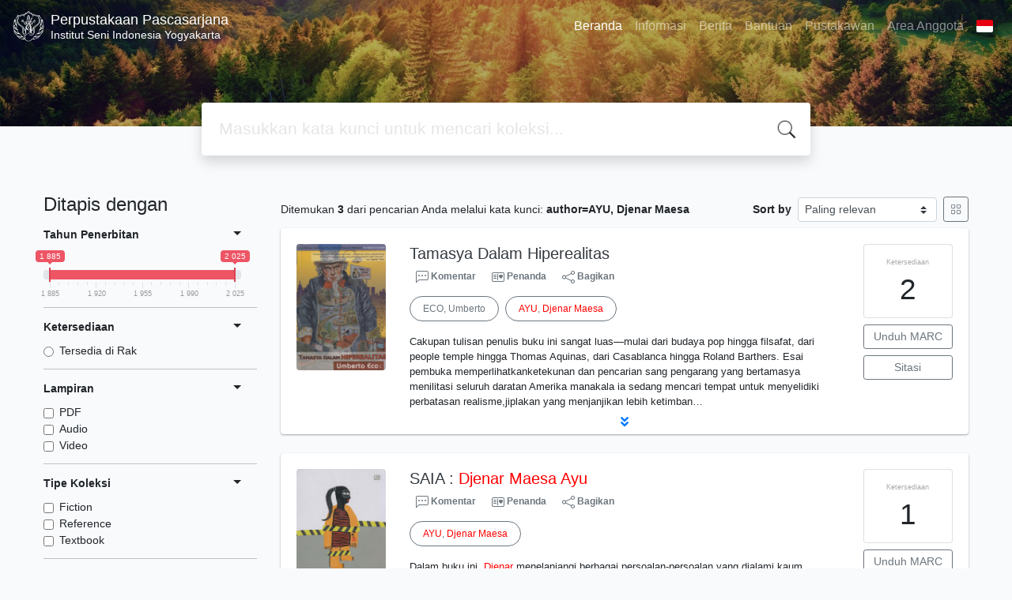

--- FILE ---
content_type: text/html; charset=UTF-8
request_url: https://lib.pasca.isi.ac.id/index.php?author=AYU%2C+Djenar+Maesa&search=Search
body_size: 12166
content:
<!--
# ===============================
# Classic SLiMS Template
# ===============================
# @Author: Waris Agung Widodo
# @Email:  ido.alit@gmail.com
# @Date:   2018-01-23T11:25:57+07:00
# @Last modified by:   Waris Agung Widodo
# @Last modified time: 2019-01-03T11:25:57+07:00
-->
<!DOCTYPE html>
<html>
<head>
    <meta charset="utf-8">
    <title>Institut Seni Indonesia Yogyakarta | Perpustakaan Pascasarjana</title>
    <meta name="viewport" content="width=device-width, initial-scale=1, shrink-to-fit=no">

    <meta http-equiv="X-UA-Compatible" content="IE=edge">
    <meta http-equiv="Content-Type" content="text/html; charset=utf-8"/>
    <meta http-equiv="Pragma" content="no-cache"/>
    <meta http-equiv="Cache-Control" content="no-store, no-cache, must-revalidate, post-check=0, pre-check=0"/>
    <meta http-equiv="Expires" content="Sat, 26 Jul 1997 05:00:00 GMT"/>
                <meta name="description" content="Institut Seni Indonesia Yogyakarta | Perpustakaan Pascasarjana">
        <meta name="keywords" content="Institut Seni Indonesia Yogyakarta">
        <meta name="viewport" content="width=device-width, height=device-height, initial-scale=1">
    <meta name="generator" content="SLiMS 9 (Bulian)">
    <meta name="theme-color" content="#000">

    <meta property="og:locale" content="id_ID"/>
    <meta property="og:type" content="book"/>
    <meta property="og:title" content="Institut Seni Indonesia Yogyakarta | Perpustakaan Pascasarjana"/>
            <meta property="og:description" content="Institut Seni Indonesia Yogyakarta"/>
        <meta property="og:url" content="//lib.pasca.isi.ac.id%2Findex.php%3Fauthor%3DAYU%2C+Djenar+Maesa%26search%3DSearch"/>
    <meta property="og:site_name" content="Perpustakaan Pascasarjana"/>
            <meta property="og:image"
              content="//lib.pasca.isi.ac.id/template/default/img/logo.png"/>
    
    <meta name="twitter:card" content="summary">
    <meta name="twitter:url" content="//lib.pasca.isi.ac.id%2Findex.php%3Fauthor%3DAYU%2C+Djenar+Maesa%26search%3DSearch"/>
    <meta name="twitter:title" content="Institut Seni Indonesia Yogyakarta | Perpustakaan Pascasarjana"/>
            <meta property="twitter:image"
              content="//lib.pasca.isi.ac.id/template/default/img/logo.png"/>
        <!-- // load bootstrap style -->
    <link rel="stylesheet" href="template/default/assets/css/bootstrap.min.css">
    <!-- // font awesome -->
    <link rel="stylesheet" href="template/default/assets/plugin/font-awesome/css/fontawesome-all.min.css">
    <!-- Tailwind CSS -->
    <link rel="stylesheet" href="template/default/assets/css/tailwind.min.css">
    <!-- Vegas CSS -->
    <link rel="stylesheet" href="template/default/assets/plugin/vegas/vegas.min.css">
    <link href="/js/toastr/toastr.min.css?28125631" rel="stylesheet" type="text/css"/>
    <!-- CKEditor5 CSS -->
    <link rel="stylesheet" href="/js/ckeditor5/ckeditor5.css">
    <!-- SLiMS CSS -->
    <link rel="stylesheet" href="/js/colorbox/colorbox.css">
    <link rel="stylesheet" href="/js/ion.rangeSlider/css/ion.rangeSlider.min.css">
    <!-- // Flag css -->
    <link rel="stylesheet" href="template/default/assets/css/flag-icon.min.css">
    <!-- // my custom style -->
    <link rel="stylesheet" href="template/default/assets/css/style.css?v=20260204-125631">

        <link rel="shortcut icon" href="/images/default/webicon.png?v=92be6" type="image/x-icon"/>

    <!-- // load vue js -->
    <script src="template/default/assets/js/vue.min.js"></script>
    <!-- // load jquery library -->
    <script src="template/default/assets/js/jquery.min.js"></script>
    <script src="template/default/assets/js/masonry.pkgd.min.js"></script>
    <!-- // load bootstrap javascript -->
    <script src="template/default/assets/js/bootstrap.bundle.min.js"></script>
    <!-- // load vegas javascript -->
    <script src="template/default/assets/plugin/vegas/vegas.min.js"></script>
    <script src="/js/toastr/toastr.min.js"></script>
    <!-- // load SLiMS javascript -->
    <script src="/js/colorbox/jquery.colorbox-min.js"></script>
    <script src="/js/gui.js?v=92be6"></script>
    <script src="/js/fancywebsocket.js"></script>
    <script src="/js/ion.rangeSlider/js/ion.rangeSlider.min.js"></script>
    
</head>
<body class="bg-grey-lightest">

<div class="result-search">
    <section id="section1 container-fluid">
        <header class="c-header">
            <div class="mask"></div>
          
<nav class="navbar navbar-expand-lg navbar-dark bg-transparent">
    <a class="navbar-brand inline-flex items-center" href="index.php">
        <img class="h-10 w-15" src="images/default/logo.png?v=92be6">        <div class="inline-flex flex-col leading-tight ml-2">
            <h1 class="text-lg m-0 p-0">Perpustakaan Pascasarjana</h1>
                        <h2 class="text-sm lead m-0 p-0">Institut Seni Indonesia Yogyakarta</h2>
                    </div>
    </a>
    <button class="navbar-toggler" type="button" data-toggle="collapse" data-target="#navbarSupportedContent"
            aria-controls="navbarSupportedContent" aria-expanded="false" aria-label="Toggle navigation">
        <span class="navbar-toggler-icon"></span>
    </button>

    <div class="collapse navbar-collapse" id="navbarSupportedContent">
        <ul class="navbar-nav ml-auto">
          <li class="nav-item active">
    <a class="nav-link" href="index.php">Beranda</a>
</li><li class="nav-item ">
    <a class="nav-link" href="index.php?p=libinfo">Informasi</a>
</li><li class="nav-item ">
    <a class="nav-link" href="index.php?p=news">Berita</a>
</li><li class="nav-item ">
    <a class="nav-link" href="index.php?p=help">Bantuan</a>
</li><li class="nav-item ">
    <a class="nav-link" href="index.php?p=librarian">Pustakawan</a>
</li>                        <li class="nav-item ">
                  <a class="nav-link" href="index.php?p=member">Area Anggota</a>
              </li>
                      <li class="nav-item dropdown">
                              <a class="nav-link dropdown-toggle cursor-pointer" type="button" id="languageMenuButton"
                   data-toggle="dropdown" aria-haspopup="true" aria-expanded="false">
                    <span class="flag-icon flag-icon-id" style="border-radius: 2px;"></span>
                </a>
                <div class="dropdown-menu bg-grey-lighter dropdown-menu-lg-right" aria-labelledby="dropdownMenuButton">
                    <h6 class="dropdown-header">Pilih Bahasa : </h6>
                      <a class="dropdown-item" href="index.php?select_lang=ar_SA">
        <span class="flag-icon flag-icon-sa mr-2" style="border-radius: 2px;"></span> Bahasa Arab
    </a>    <a class="dropdown-item" href="index.php?select_lang=bn_BD">
        <span class="flag-icon flag-icon-bd mr-2" style="border-radius: 2px;"></span> Bahasa Bengal
    </a>    <a class="dropdown-item" href="index.php?select_lang=pt_BR">
        <span class="flag-icon flag-icon-br mr-2" style="border-radius: 2px;"></span> Bahasa Brazil Portugis
    </a>    <a class="dropdown-item" href="index.php?select_lang=en_US">
        <span class="flag-icon flag-icon-us mr-2" style="border-radius: 2px;"></span> Bahasa Inggris
    </a>    <a class="dropdown-item" href="index.php?select_lang=es_ES">
        <span class="flag-icon flag-icon-es mr-2" style="border-radius: 2px;"></span> Bahasa Spanyol
    </a>    <a class="dropdown-item" href="index.php?select_lang=de_DE">
        <span class="flag-icon flag-icon-de mr-2" style="border-radius: 2px;"></span> Bahasa Jerman
    </a>    <a class="dropdown-item" href="index.php?select_lang=id_ID">
        <span class="flag-icon flag-icon-id mr-2" style="border-radius: 2px;"></span> Bahasa Indonesia
    </a>    <a class="dropdown-item" href="index.php?select_lang=ja_JP">
        <span class="flag-icon flag-icon-jp mr-2" style="border-radius: 2px;"></span> Bahasa Jepang
    </a>    <a class="dropdown-item" href="index.php?select_lang=ms_MY">
        <span class="flag-icon flag-icon-my mr-2" style="border-radius: 2px;"></span> Bahasa Melayu
    </a>    <a class="dropdown-item" href="index.php?select_lang=fa_IR">
        <span class="flag-icon flag-icon-ir mr-2" style="border-radius: 2px;"></span> Bahasa Persia
    </a>    <a class="dropdown-item" href="index.php?select_lang=ru_RU">
        <span class="flag-icon flag-icon-ru mr-2" style="border-radius: 2px;"></span> Bahasa Rusia
    </a>    <a class="dropdown-item" href="index.php?select_lang=th_TH">
        <span class="flag-icon flag-icon-th mr-2" style="border-radius: 2px;"></span> Bahasa Thailand
    </a>    <a class="dropdown-item" href="index.php?select_lang=tr_TR">
        <span class="flag-icon flag-icon-tr mr-2" style="border-radius: 2px;"></span> Bahasa Turki
    </a>    <a class="dropdown-item" href="index.php?select_lang=ur_PK">
        <span class="flag-icon flag-icon-pk mr-2" style="border-radius: 2px;"></span> Bahasa Urdu
    </a>                </div>
            </li>
        </ul>
    </div>
</nav>
        </header>
      
<div class="search" id="search-wraper" xmlns:v-bind="http://www.w3.org/1999/xhtml">
    <div class="container">
        <div class="row">
            <div class="col-lg-8 mx-auto">
                <div class="card border-0 shadow">
                    <div class="card-body">
                        <form class="" action="index.php" method="get" @submit.prevent="searchSubmit">
                            <input type="hidden" name="search" value="search">
                            <input ref="keywords" value="" v-model.trim="keywords"
                                   @focus="searchOnFocus" @blur="searchOnBlur" type="text" id="search-input"
                                   name="keywords" class="input-transparent w-100" autocomplete="off"
                                   placeholder="Masukkan kata kunci untuk mencari koleksi..."/>
                        </form>
                    </div>
                </div>
                <transition name="slide-fade">
                    <div v-if="show" class="advanced-wraper shadow mt-4" id="advanced-wraper"
                         v-click-outside="hideSearch">
                        <p class="label mb-2">
                            Pencarian berdasarkan :                            <i @click="hideSearch"
                               class="far fa-times-circle float-right text-danger cursor-pointer"></i>
                        </p>
                        <div class="d-flex flex-wrap">
                            <a v-bind:class="{'btn-primary text-white': searchBy === 'keywords', 'btn-outline-secondary': searchBy !== 'keywords' }"
                               @click="searchOnClick('keywords')" class="btn mr-2 mb-2">SEMUA</a>
                            <a v-bind:class="{'btn-primary text-white': searchBy === 'author', 'btn-outline-secondary': searchBy !== 'author' }"
                               @click="searchOnClick('author')" class="btn mr-2 mb-2">Pengarang</a>
                            <a v-bind:class="{'btn-primary text-white': searchBy === 'subject', 'btn-outline-secondary': searchBy !== 'subject' }"
                               @click="searchOnClick('subject')" class="btn mr-2 mb-2">Subjek</a>
                            <a v-bind:class="{'btn-primary text-white': searchBy === 'isbn', 'btn-outline-secondary': searchBy !== 'isbn' }"
                               @click="searchOnClick('isbn')" class="btn mr-2 mb-2">ISBN/ISSN</a>
                            <button class="btn btn-light mr-2 mb-2" disabled>ATAU COBA</button>
                            <a class="btn btn-outline-primary mr-2 mb-2" data-toggle="modal" data-target="#adv-modal">Pencarian Spesifik</a>
                        </div>
                        <p v-if="lastKeywords.length > 0" class="label mt-4">Pencarian terakhir:</p>
                        <a :href="`index.php?${tmpObj[k].searchBy}=${tmpObj[k].text}&search=search`"
                           class="flex items-center justify-between py-1 text-decoration-none text-grey-darkest hover:text-blue"
                           v-for="k in lastKeywords" :key="k"><span><i
                                        class="far fa-clock text-grey-dark mr-2"></i><span class="italic text-sm">{{tmpObj[k].text}}</span></span><i
                                    class="fas fa-angle-right text-grey-dark"></i></a>
                    </div>
                </transition>
            </div>
        </div>
    </div>
</div>
    </section>

    <section class="container mt-5">
        <div class="row">
            <div class="col-md-3">
                <h4>Ditapis dengan</h4>
                <form id="search-filter"><ul class="list-group list-group-flush"><li class="list-group-item bg-transparent pl-0 border-top-0">                <div class="d-flex justify-content-between align-items-center cursor-pointer" data-toggle="collapse" data-target="#collapse-0">
                    <strong class="text-sm">Tahun Penerbitan</strong>
                    <i class="dropdown-toggle"></i>
                </div>
                <div class="collapse show text-sm" id="collapse-0"><div class="mt-2">                        <input type="text" class="input-slider" name="years" value=""
                               data-type="double"
                               data-min="1885"
                               data-max="2025"
                               data-from="1885"
                               data-to="2025"
                               data-grid="true"
                        /></div></div></li><li class="list-group-item bg-transparent pl-0">                <div class="d-flex justify-content-between align-items-center cursor-pointer" data-toggle="collapse" data-target="#collapse-1">
                    <strong class="text-sm">Ketersediaan</strong>
                    <i class="dropdown-toggle"></i>
                </div>
                <div class="collapse show text-sm" id="collapse-1"><div class="mt-2">                            <div class="form-check">
                                <input class="form-check-input" name="availability" type="radio" 
                                    id="item-5ab17b0b3dec3333c9bdb62de164720c" value="1"  >
                                <label class="form-check-label" for="item-5ab17b0b3dec3333c9bdb62de164720c">Tersedia di Rak</label>
                            </div></div></div></li><li class="list-group-item bg-transparent pl-0">                <div class="d-flex justify-content-between align-items-center cursor-pointer" data-toggle="collapse" data-target="#collapse-2">
                    <strong class="text-sm">Lampiran</strong>
                    <i class="dropdown-toggle"></i>
                </div>
                <div class="collapse show text-sm" id="collapse-2"><div class="mt-2">                            <div class="form-check">
                                <input class="form-check-input" name="attachment[0]" type="checkbox" 
                                    id="item-afc193206ae794f129afb7d8a6cc8122" value="pdf"  >
                                <label class="form-check-label" for="item-afc193206ae794f129afb7d8a6cc8122">PDF</label>
                            </div>                            <div class="form-check">
                                <input class="form-check-input" name="attachment[1]" type="checkbox" 
                                    id="item-1a2b2cc126a85d4028fa7919776dc45b" value="audio"  >
                                <label class="form-check-label" for="item-1a2b2cc126a85d4028fa7919776dc45b">Audio</label>
                            </div>                            <div class="form-check">
                                <input class="form-check-input" name="attachment[2]" type="checkbox" 
                                    id="item-28eec7e0be9d6842b2843039f5c73553" value="video"  >
                                <label class="form-check-label" for="item-28eec7e0be9d6842b2843039f5c73553">Video</label>
                            </div></div></div></li><li class="list-group-item bg-transparent pl-0">                <div class="d-flex justify-content-between align-items-center cursor-pointer" data-toggle="collapse" data-target="#collapse-3">
                    <strong class="text-sm">Tipe Koleksi</strong>
                    <i class="dropdown-toggle"></i>
                </div>
                <div class="collapse show text-sm" id="collapse-3"><div class="mt-2">                            <div class="form-check">
                                <input class="form-check-input" name="colltype[0]" type="checkbox" 
                                    id="item-048f6866134ce22950a1b4fe27212546" value="3"  >
                                <label class="form-check-label" for="item-048f6866134ce22950a1b4fe27212546">Fiction</label>
                            </div>                            <div class="form-check">
                                <input class="form-check-input" name="colltype[1]" type="checkbox" 
                                    id="item-16109c4e81f3c7fdbea0a42769f4373d" value="1"  >
                                <label class="form-check-label" for="item-16109c4e81f3c7fdbea0a42769f4373d">Reference</label>
                            </div>                            <div class="form-check">
                                <input class="form-check-input" name="colltype[2]" type="checkbox" 
                                    id="item-62877b1a4db45cc26974896022080de0" value="2"  >
                                <label class="form-check-label" for="item-62877b1a4db45cc26974896022080de0">Textbook</label>
                            </div></div></div></li><li class="list-group-item bg-transparent pl-0">                <div class="d-flex justify-content-between align-items-center cursor-pointer" data-toggle="collapse" data-target="#collapse-4">
                    <strong class="text-sm">Format Fisik Dokumen</strong>
                    <i class="dropdown-toggle"></i>
                </div>
                <div class="collapse show text-sm" id="collapse-4"><div class="mt-2">                            <div class="form-check">
                                <input class="form-check-input" name="gmd[0]" type="checkbox" 
                                    id="item-7b1624b98f66b80738ed7a12ec59c187" value="34"  >
                                <label class="form-check-label" for="item-7b1624b98f66b80738ed7a12ec59c187"></label>
                            </div>                            <div class="form-check">
                                <input class="form-check-input" name="gmd[1]" type="checkbox" 
                                    id="item-92d58ac6cc24c0ca1657524fba382240" value="2"  >
                                <label class="form-check-label" for="item-92d58ac6cc24c0ca1657524fba382240">Art Original</label>
                            </div>                            <div class="form-check">
                                <input class="form-check-input" name="gmd[2]" type="checkbox" 
                                    id="item-4558039d2ff0885fecf3b13cc4b88143" value="32"  >
                                <label class="form-check-label" for="item-4558039d2ff0885fecf3b13cc4b88143">Buku Teks</label>
                            </div>                            <div class="form-check">
                                <input class="form-check-input" name="gmd[3]" type="checkbox" 
                                    id="item-4bec2f82372a3bf190bb17e53848a969" value="27"  >
                                <label class="form-check-label" for="item-4bec2f82372a3bf190bb17e53848a969">Cartographic Material</label>
                            </div><div class="collapse" id="seeMore-4">                            <div class="form-check">
                                <input class="form-check-input" name="gmd[4]" type="checkbox" 
                                    id="item-3b2f028a94f4c8cca2c3e85eb1b8adee" value="28"  >
                                <label class="form-check-label" for="item-3b2f028a94f4c8cca2c3e85eb1b8adee">CD-ROM</label>
                            </div>                            <div class="form-check">
                                <input class="form-check-input" name="gmd[5]" type="checkbox" 
                                    id="item-a33ae37656faf573f04f099a523318df" value="3"  >
                                <label class="form-check-label" for="item-a33ae37656faf573f04f099a523318df">Chart</label>
                            </div>                            <div class="form-check">
                                <input class="form-check-input" name="gmd[6]" type="checkbox" 
                                    id="item-2c4343f7cdd2ba5ed8b123127462b701" value="26"  >
                                <label class="form-check-label" for="item-2c4343f7cdd2ba5ed8b123127462b701">Computer File</label>
                            </div>                            <div class="form-check">
                                <input class="form-check-input" name="gmd[7]" type="checkbox" 
                                    id="item-322aebe32b5fd1b3b60a3f3be67bd889" value="4"  >
                                <label class="form-check-label" for="item-322aebe32b5fd1b3b60a3f3be67bd889">Computer Software</label>
                            </div>                            <div class="form-check">
                                <input class="form-check-input" name="gmd[8]" type="checkbox" 
                                    id="item-1eb1fd9dc0d5584d2cf7cd8d87c6ba34" value="31"  >
                                <label class="form-check-label" for="item-1eb1fd9dc0d5584d2cf7cd8d87c6ba34">Digital Versatile Disc</label>
                            </div>                            <div class="form-check">
                                <input class="form-check-input" name="gmd[9]" type="checkbox" 
                                    id="item-71e7e65b101dc5446b1687aa517d2945" value="5"  >
                                <label class="form-check-label" for="item-71e7e65b101dc5446b1687aa517d2945">Diorama</label>
                            </div>                            <div class="form-check">
                                <input class="form-check-input" name="gmd[10]" type="checkbox" 
                                    id="item-6f3fd9043889040df02c1a4ad346627d" value="30"  >
                                <label class="form-check-label" for="item-6f3fd9043889040df02c1a4ad346627d">Electronic Resource</label>
                            </div>                            <div class="form-check">
                                <input class="form-check-input" name="gmd[11]" type="checkbox" 
                                    id="item-99f82af7d2629898fe78b7e1c504b98e" value="37"  >
                                <label class="form-check-label" for="item-99f82af7d2629898fe78b7e1c504b98e">Ente Beli\"\"</label>
                            </div>                            <div class="form-check">
                                <input class="form-check-input" name="gmd[12]" type="checkbox" 
                                    id="item-4ecc07878966ab190f89f993f2cbc0f7" value="25"  >
                                <label class="form-check-label" for="item-4ecc07878966ab190f89f993f2cbc0f7">Equipment</label>
                            </div>                            <div class="form-check">
                                <input class="form-check-input" name="gmd[13]" type="checkbox" 
                                    id="item-a77034462c859c1fb7ca944b440bd4dc" value="6"  >
                                <label class="form-check-label" for="item-a77034462c859c1fb7ca944b440bd4dc">Filmstrip</label>
                            </div>                            <div class="form-check">
                                <input class="form-check-input" name="gmd[14]" type="checkbox" 
                                    id="item-1bacc3e5205517ff1bb495645834a5dc" value="7"  >
                                <label class="form-check-label" for="item-1bacc3e5205517ff1bb495645834a5dc">Flash Card</label>
                            </div>                            <div class="form-check">
                                <input class="form-check-input" name="gmd[15]" type="checkbox" 
                                    id="item-20b13161c5aaa5af85371b532fc50dee" value="8"  >
                                <label class="form-check-label" for="item-20b13161c5aaa5af85371b532fc50dee">Game</label>
                            </div>                            <div class="form-check">
                                <input class="form-check-input" name="gmd[16]" type="checkbox" 
                                    id="item-5f06c77a7cd29620f77871739c6f9839" value="9"  >
                                <label class="form-check-label" for="item-5f06c77a7cd29620f77871739c6f9839">Globe</label>
                            </div>                            <div class="form-check">
                                <input class="form-check-input" name="gmd[17]" type="checkbox" 
                                    id="item-b345a848b03115fd31e62a3e3e42389d" value="10"  >
                                <label class="form-check-label" for="item-b345a848b03115fd31e62a3e3e42389d">Kit</label>
                            </div>                            <div class="form-check">
                                <input class="form-check-input" name="gmd[18]" type="checkbox" 
                                    id="item-6e74f8238557f99d1b1ace6aadf8050e" value="13"  >
                                <label class="form-check-label" for="item-6e74f8238557f99d1b1ace6aadf8050e">Manuscript</label>
                            </div>                            <div class="form-check">
                                <input class="form-check-input" name="gmd[19]" type="checkbox" 
                                    id="item-776e70e1bc1db4837e1d2eace0c0be46" value="11"  >
                                <label class="form-check-label" for="item-776e70e1bc1db4837e1d2eace0c0be46">Map</label>
                            </div>                            <div class="form-check">
                                <input class="form-check-input" name="gmd[20]" type="checkbox" 
                                    id="item-142c3e3ee4dae23dc4665710a05971f2" value="12"  >
                                <label class="form-check-label" for="item-142c3e3ee4dae23dc4665710a05971f2">Microform</label>
                            </div>                            <div class="form-check">
                                <input class="form-check-input" name="gmd[21]" type="checkbox" 
                                    id="item-ec7baf7cb7b1f8d0706f8b954650f392" value="16"  >
                                <label class="form-check-label" for="item-ec7baf7cb7b1f8d0706f8b954650f392">Microscope Slide</label>
                            </div>                            <div class="form-check">
                                <input class="form-check-input" name="gmd[22]" type="checkbox" 
                                    id="item-5ab5945f65d0986911211ce0f61972ee" value="36"  >
                                <label class="form-check-label" for="item-5ab5945f65d0986911211ce0f61972ee">Mistisisme dan Praktik Seni Ru</label>
                            </div>                            <div class="form-check">
                                <input class="form-check-input" name="gmd[23]" type="checkbox" 
                                    id="item-18ce49e07e6a2648281b99d7d2ab9159" value="14"  >
                                <label class="form-check-label" for="item-18ce49e07e6a2648281b99d7d2ab9159">Model</label>
                            </div>                            <div class="form-check">
                                <input class="form-check-input" name="gmd[24]" type="checkbox" 
                                    id="item-b70c74be6c1b82b8b1a4511ad985588e" value="15"  >
                                <label class="form-check-label" for="item-b70c74be6c1b82b8b1a4511ad985588e">Motion Picture</label>
                            </div>                            <div class="form-check">
                                <input class="form-check-input" name="gmd[25]" type="checkbox" 
                                    id="item-d191a84009f2d736461c760fc1d9ed5c" value="29"  >
                                <label class="form-check-label" for="item-d191a84009f2d736461c760fc1d9ed5c">Multimedia</label>
                            </div>                            <div class="form-check">
                                <input class="form-check-input" name="gmd[26]" type="checkbox" 
                                    id="item-d5113237d8ea7963733a673601ef3337" value="17"  >
                                <label class="form-check-label" for="item-d5113237d8ea7963733a673601ef3337">Music</label>
                            </div>                            <div class="form-check">
                                <input class="form-check-input" name="gmd[27]" type="checkbox" 
                                    id="item-bde5daab18a10eda4a2b765b2f93fde8" value="35"  >
                                <label class="form-check-label" for="item-bde5daab18a10eda4a2b765b2f93fde8">Pemilu 2014 dan kritisme di ru</label>
                            </div>                            <div class="form-check">
                                <input class="form-check-input" name="gmd[28]" type="checkbox" 
                                    id="item-738e6c54415aaf5cc9dd4f178854f8aa" value="18"  >
                                <label class="form-check-label" for="item-738e6c54415aaf5cc9dd4f178854f8aa">Picture</label>
                            </div>                            <div class="form-check">
                                <input class="form-check-input" name="gmd[29]" type="checkbox" 
                                    id="item-0643fe08746591313c99ce400746e3a9" value="19"  >
                                <label class="form-check-label" for="item-0643fe08746591313c99ce400746e3a9">Realia</label>
                            </div>                            <div class="form-check">
                                <input class="form-check-input" name="gmd[30]" type="checkbox" 
                                    id="item-599e4e90fc441af7e8da96e035ec04ed" value="20"  >
                                <label class="form-check-label" for="item-599e4e90fc441af7e8da96e035ec04ed">Slide</label>
                            </div>                            <div class="form-check">
                                <input class="form-check-input" name="gmd[31]" type="checkbox" 
                                    id="item-44cf8a58f8d8fb7cf78091c9b1cbe54c" value="21"  >
                                <label class="form-check-label" for="item-44cf8a58f8d8fb7cf78091c9b1cbe54c">Sound Recording</label>
                            </div>                            <div class="form-check">
                                <input class="form-check-input" name="gmd[32]" type="checkbox" 
                                    id="item-d7889c41e07e1e6bab7fd243f641717a" value="22"  >
                                <label class="form-check-label" for="item-d7889c41e07e1e6bab7fd243f641717a">Technical Drawing</label>
                            </div>                            <div class="form-check">
                                <input class="form-check-input" name="gmd[33]" type="checkbox" 
                                    id="item-b2acd84792ec25ff36bfb20b13d0886e" value="1"  >
                                <label class="form-check-label" for="item-b2acd84792ec25ff36bfb20b13d0886e">Text</label>
                            </div>                            <div class="form-check">
                                <input class="form-check-input" name="gmd[34]" type="checkbox" 
                                    id="item-76f69362b695666728cbf9760e675ee1" value="23"  >
                                <label class="form-check-label" for="item-76f69362b695666728cbf9760e675ee1">Transparency</label>
                            </div>                            <div class="form-check">
                                <input class="form-check-input" name="gmd[35]" type="checkbox" 
                                    id="item-f33b0648a6d5c9a70e88c5bf1993515f" value="33"  >
                                <label class="form-check-label" for="item-f33b0648a6d5c9a70e88c5bf1993515f">Tugas Akhir</label>
                            </div>                            <div class="form-check">
                                <input class="form-check-input" name="gmd[36]" type="checkbox" 
                                    id="item-bf354f0475a289652c0677e9d653eb24" value="24"  >
                                <label class="form-check-label" for="item-bf354f0475a289652c0677e9d653eb24">Video Recording</label>
                            </div></div><a class="d-block mt-2" data-toggle="collapse" href="#seeMore-4">Lihat Lebih Banyak</a></div></div></li><li class="list-group-item bg-transparent pl-0">                <div class="d-flex justify-content-between align-items-center cursor-pointer" data-toggle="collapse" data-target="#collapse-5">
                    <strong class="text-sm">Lokasi</strong>
                    <i class="dropdown-toggle"></i>
                </div>
                <div class="collapse show text-sm" id="collapse-5"><div class="mt-2">                            <div class="form-check">
                                <input class="form-check-input" name="location[0]" type="checkbox" 
                                    id="item-44027768db41446c459088b22e2b4397" value="PS"  >
                                <label class="form-check-label" for="item-44027768db41446c459088b22e2b4397">Perpustakaan Pascasarjana</label>
                            </div></div></div></li><li class="list-group-item bg-transparent pl-0">                <div class="d-flex justify-content-between align-items-center cursor-pointer" data-toggle="collapse" data-target="#collapse-6">
                    <strong class="text-sm">Bahasa</strong>
                    <i class="dropdown-toggle"></i>
                </div>
                <div class="collapse show text-sm" id="collapse-6"><div class="mt-2">                            <div class="form-check">
                                <input class="form-check-input" name="lang[1]" type="checkbox" 
                                    id="item-31a1ddc36fc01badf528d65c3f6384eb" value="BLD"  >
                                <label class="form-check-label" for="item-31a1ddc36fc01badf528d65c3f6384eb">Belanda</label>
                            </div>                            <div class="form-check">
                                <input class="form-check-input" name="lang[2]" type="checkbox" 
                                    id="item-2a436fe5cd57d356e5011522468d2e02" value="CA"  >
                                <label class="form-check-label" for="item-2a436fe5cd57d356e5011522468d2e02">Campuran</label>
                            </div>                            <div class="form-check">
                                <input class="form-check-input" name="lang[3]" type="checkbox" 
                                    id="item-51646107be1daf47bb7303d598df06a4" value="en"  >
                                <label class="form-check-label" for="item-51646107be1daf47bb7303d598df06a4">English</label>
                            </div><div class="collapse" id="seeMore-6">                            <div class="form-check">
                                <input class="form-check-input" name="lang[4]" type="checkbox" 
                                    id="item-3ba3aba421d056b3e5a42a445d755d4b" value="id"  >
                                <label class="form-check-label" for="item-3ba3aba421d056b3e5a42a445d755d4b">Indonesia</label>
                            </div>                            <div class="form-check">
                                <input class="form-check-input" name="lang[5]" type="checkbox" 
                                    id="item-ecde7cab17972277ed07c6de06614d47" value="JW"  >
                                <label class="form-check-label" for="item-ecde7cab17972277ed07c6de06614d47">Jawa</label>
                            </div>                            <div class="form-check">
                                <input class="form-check-input" name="lang[6]" type="checkbox" 
                                    id="item-4389dc694c3eb3c289e37e57a99069cc" value="JPN"  >
                                <label class="form-check-label" for="item-4389dc694c3eb3c289e37e57a99069cc">Jepang</label>
                            </div>                            <div class="form-check">
                                <input class="form-check-input" name="lang[7]" type="checkbox" 
                                    id="item-c2fb357bc9c2764ed117fba1f1dba5b1" value="MDR"  >
                                <label class="form-check-label" for="item-c2fb357bc9c2764ed117fba1f1dba5b1">Mandarin</label>
                            </div></div><a class="d-block mt-2" data-toggle="collapse" href="#seeMore-6">Lihat Lebih Banyak</a></div></div></li></ul><input id="sort" name="sort" type="hidden" value="0" /></form>            </div>
            <div class="col-md-9">
                <div class="d-flex justify-content-between align-items-center mt-1 mb-2 text-sm">
                    <div>
                        <div class="search-found-info">Ditemukan  <strong>3</strong> dari pencarian Anda melalui kata kunci: <strong class="search-found-info-keywords"><span class="search-keyword-info" title="author=AYU, Djenar Maesa">author=AYU, Djenar Maesa</span></strong></div>                    </div>
                    <div class="form-inline pl-3">
                        <label class="mr-2 font-weight-bold" for="result-sort">Sort by</label>
                        <select class="custom-select custom-select-sm" id="search-order"><option value="most-relevant" >Paling relevan</option><option value="recently-added" >Baru Ditambahkan</option><option value="last-update" >Perubahan Terakhir</option><option value="most-loaned" >Sering Dipinjam</option><option value="publish-year-newest" >Tahun Terbit [terbaru]</option><option value="publish-year-oldest" >Tahun Terbit [terlama]</option><option value="title-asc" >Urutkan dari Atas</option><option value="title-desc" >Urutkan dari Bawah</option></select>
                        <form class="ml-2" method="POST" action="/index.php?author=AYU%2C+Djenar+Maesa&search=Search">
                                                            <input type="hidden" name="csrf_token" value="909785c6b96b83927d4a5efa481c356627d8321392760ec1c72ff4d912c36620a874e7"/>
                                <input type="hidden" name="view" value="grid" />
                                <button type="submit" class="btn btn-sm btn-outline-secondary items-center flex py-2">
                                    <svg xmlns="http://www.w3.org/2000/svg" width="14" height="14" fill="currentColor" class="bi bi-grid" viewBox="0 0 16 16">
                                        <path d="M1 2.5A1.5 1.5 0 0 1 2.5 1h3A1.5 1.5 0 0 1 7 2.5v3A1.5 1.5 0 0 1 5.5 7h-3A1.5 1.5 0 0 1 1 5.5v-3zM2.5 2a.5.5 0 0 0-.5.5v3a.5.5 0 0 0 .5.5h3a.5.5 0 0 0 .5-.5v-3a.5.5 0 0 0-.5-.5h-3zm6.5.5A1.5 1.5 0 0 1 10.5 1h3A1.5 1.5 0 0 1 15 2.5v3A1.5 1.5 0 0 1 13.5 7h-3A1.5 1.5 0 0 1 9 5.5v-3zm1.5-.5a.5.5 0 0 0-.5.5v3a.5.5 0 0 0 .5.5h3a.5.5 0 0 0 .5-.5v-3a.5.5 0 0 0-.5-.5h-3zM1 10.5A1.5 1.5 0 0 1 2.5 9h3A1.5 1.5 0 0 1 7 10.5v3A1.5 1.5 0 0 1 5.5 15h-3A1.5 1.5 0 0 1 1 13.5v-3zm1.5-.5a.5.5 0 0 0-.5.5v3a.5.5 0 0 0 .5.5h3a.5.5 0 0 0 .5-.5v-3a.5.5 0 0 0-.5-.5h-3zm6.5.5A1.5 1.5 0 0 1 10.5 9h3a1.5 1.5 0 0 1 1.5 1.5v3a1.5 1.5 0 0 1-1.5 1.5h-3A1.5 1.5 0 0 1 9 13.5v-3zm1.5-.5a.5.5 0 0 0-.5.5v3a.5.5 0 0 0 .5.5h3a.5.5 0 0 0 .5-.5v-3a.5.5 0 0 0-.5-.5h-3z"/>
                                    </svg>
                                </button>
                                                        </form>
                    </div>
                </div>
                <div class="wrapper">
                    <div class="biblioResult"><div id="card-1585" class="card item border-0 elevation-1 mb-6"><div class="card-body"><div class="row"><div class="col-12 col-md-2"><img loading="lazy" src="./lib/minigalnano/createthumb.php?filename=images%2Fdocs%2FWebp.net-compress-image_%2881%29.jpg.jpg&width=240" alt="cover" class="img-fluid rounded 1" title="1"/></div><div class="col-8"><h5><a title="Tampilkan penjelasan lengkap untuk judul ini" class="card-link text-dark" href="/index.php?p=show_detail&id=1585&keywords=">Tamasya Dalam Hiperealitas</a></h5><div class="d-flex flex-row text-xs my-1">
    <a href="https://lib.pasca.isi.ac.id/?p=member&destination=https%3A%2F%2Flib.pasca.isi.ac.id%2F%3Fp%3Dshow_detail%26id%3D1585%23comment" style="cursor: pointer" class="text-decoration-none text-secondary font-weight-bolder mr-1 px-2 py-1">
        <svg xmlns="http://www.w3.org/2000/svg" width="16" height="16" fill="currentColor" class="bi bi-chat-left-dots" viewBox="0 0 16 16">
            <path d="M14 1a1 1 0 0 1 1 1v8a1 1 0 0 1-1 1H4.414A2 2 0 0 0 3 11.586l-2 2V2a1 1 0 0 1 1-1h12zM2 0a2 2 0 0 0-2 2v12.793a.5.5 0 0 0 .854.353l2.853-2.853A1 1 0 0 1 4.414 12H14a2 2 0 0 0 2-2V2a2 2 0 0 0-2-2H2z"/>
            <path d="M5 6a1 1 0 1 1-2 0 1 1 0 0 1 2 0zm4 0a1 1 0 1 1-2 0 1 1 0 0 1 2 0zm4 0a1 1 0 1 1-2 0 1 1 0 0 1 2 0z"/>
        </svg>
        Komentar
    </a>
    <a href="javascript:void(0)" style="cursor: pointer" data-id="1585" class="bookMarkBook text-decoration-none font-weight-bolder mr-1 px-2 py-1 text-secondary">
        <svg xmlns="http://www.w3.org/2000/svg" width="16" height="16" fill="currentColor" class="bi bi-postcard-heart" viewBox="0 0 16 16">
            <path d="M8 4.5a.5.5 0 0 0-1 0v7a.5.5 0 0 0 1 0v-7Zm3.5.878c1.482-1.42 4.795 1.392 0 4.622-4.795-3.23-1.482-6.043 0-4.622ZM2.5 5a.5.5 0 0 0 0 1h3a.5.5 0 0 0 0-1h-3Zm0 2a.5.5 0 0 0 0 1h3a.5.5 0 0 0 0-1h-3Zm0 2a.5.5 0 0 0 0 1h3a.5.5 0 0 0 0-1h-3Z"/>
            <path fill-rule="evenodd" d="M0 4a2 2 0 0 1 2-2h12a2 2 0 0 1 2 2v8a2 2 0 0 1-2 2H2a2 2 0 0 1-2-2V4Zm2-1a1 1 0 0 0-1 1v8a1 1 0 0 0 1 1h12a1 1 0 0 0 1-1V4a1 1 0 0 0-1-1H2Z"/>
        </svg>
        <label id="label-1585" style="cursor: pointer !important" class="m-0">Penanda</label>
    </a>
    <a href="javascript:void(0)" style="cursor: pointer" data-id="1585" data-title="Tamasya Dalam Hiperealitas" data-toggle="modal" data-target="#mediaSocialModal" class="text-decoration-none text-secondary font-weight-bolder mr-1 px-2 py-1">
        <svg xmlns="http://www.w3.org/2000/svg" width="16" height="16" fill="currentColor" class="bi bi-share" viewBox="0 0 16 16">
            <path d="M13.5 1a1.5 1.5 0 1 0 0 3 1.5 1.5 0 0 0 0-3zM11 2.5a2.5 2.5 0 1 1 .603 1.628l-6.718 3.12a2.499 2.499 0 0 1 0 1.504l6.718 3.12a2.5 2.5 0 1 1-.488.876l-6.718-3.12a2.5 2.5 0 1 1 0-3.256l6.718-3.12A2.5 2.5 0 0 1 11 2.5zm-8.5 4a1.5 1.5 0 1 0 0 3 1.5 1.5 0 0 0 0-3zm11 5.5a1.5 1.5 0 1 0 0 3 1.5 1.5 0 0 0 0-3z"/>
        </svg>
        Bagikan
    </a>
</div><div class="d-flex authors flex-wrap py-2"><a href="index.php?author=ECO%2C+Umberto&search=Search" itemprop="name" property="name" class="btn btn-outline-secondary btn-rounded">ECO, Umberto</a><a href="index.php?author=AYU%2C+Djenar+Maesa&search=Search" itemprop="name" property="name" class="btn btn-outline-secondary btn-rounded">AYU, Djenar Maesa</a></div><p>Cakupan tulisan penulis buku ini sangat luas—mulai dari budaya pop hingga filsafat, dari people temple hingga Thomas Aquinas, dari Casablanca hingga Roland Barthers. Esai pembuka memperlihatkanketekunan dan pencarian sang pengarang yang bertamasya menilitasi seluruh daratan Amerika manakala ia sedang mencari tempat untuk menyelidiki perbatasan realisme,jiplakan yang menjanjikan lebih ketimban…</p><div id="expand-1585" class="collapse py-2 collapse-detail"><dl class="row text-sm"><dt class="col-sm-3">Edisi</dt><dd class="col-sm-9">-</dd><dt class="col-sm-3">ISBN/ISSN</dt><dd class="col-sm-9">-</dd><dt class="col-sm-3">Deskripsi Fisik</dt><dd class="col-sm-9">455 hal.:ind.; 21 cm</dd><dt class="col-sm-3">Judul Seri</dt><dd class="col-sm-9">-</dd><dt class="col-sm-3">No. Panggil</dt><dd class="col-sm-9">121.68  Eco  t</dd></dl></div></div><div class="col-2 hidden md:block"><div class="card availability cursor-pointer"><div class="card-body pt-3 pb-2 px-1"><div class="d-flex availability-content flex-column"><span class="label">Ketersediaan</span><span class="value ">2</span></div><div class="add-to-chart add-to-chart-button align-items-center justify-content-center flex-column" data-biblio="1585"><span class="label">Tambahkan ke dalam keranjang</span><span class="value"><i class="fas fa-plus"></i></span></div></div></div><a class="btn btn-outline-secondary btn-block mt-2 btn-sm" href="/index.php?p=show_detail&id=1585&keywords=&MARC=true" title="Download detail data in MARC" target="_blank">Unduh MARC</a><a class="btn btn-outline-secondary btn-block mt-2 btn-sm openPopUp citationLink" href="/index.php?p=cite&id=1585&keywords=" title="Sitasi untuk: Tamasya Dalam Hiperealitas" target="_blank">Sitasi</a></div></div><div class="expand"><a id="btn-expand-1585" class="flex justify-center text-decoration-none py-2" data-toggle="collapse" href="#expand-1585" role="button" aria-expanded="false" aria-controls="expand-1585"><i class="fas fa-angle-double-down"></i></a></div></div></div><div id="card-4343" class="card item border-0 elevation-1 mb-6"><div class="card-body"><div class="row"><div class="col-12 col-md-2"><img loading="lazy" src="./lib/minigalnano/createthumb.php?filename=images%2Fdocs%2FImage_%2834%29.jpg.jpg&width=240" alt="cover" class="img-fluid rounded 1" title="1"/></div><div class="col-8"><h5><a title="Tampilkan penjelasan lengkap untuk judul ini" class="card-link text-dark" href="/index.php?p=show_detail&id=4343&keywords=">SAIA : Djenar Maesa Ayu</a></h5><div class="d-flex flex-row text-xs my-1">
    <a href="https://lib.pasca.isi.ac.id/?p=member&destination=https%3A%2F%2Flib.pasca.isi.ac.id%2F%3Fp%3Dshow_detail%26id%3D4343%23comment" style="cursor: pointer" class="text-decoration-none text-secondary font-weight-bolder mr-1 px-2 py-1">
        <svg xmlns="http://www.w3.org/2000/svg" width="16" height="16" fill="currentColor" class="bi bi-chat-left-dots" viewBox="0 0 16 16">
            <path d="M14 1a1 1 0 0 1 1 1v8a1 1 0 0 1-1 1H4.414A2 2 0 0 0 3 11.586l-2 2V2a1 1 0 0 1 1-1h12zM2 0a2 2 0 0 0-2 2v12.793a.5.5 0 0 0 .854.353l2.853-2.853A1 1 0 0 1 4.414 12H14a2 2 0 0 0 2-2V2a2 2 0 0 0-2-2H2z"/>
            <path d="M5 6a1 1 0 1 1-2 0 1 1 0 0 1 2 0zm4 0a1 1 0 1 1-2 0 1 1 0 0 1 2 0zm4 0a1 1 0 1 1-2 0 1 1 0 0 1 2 0z"/>
        </svg>
        Komentar
    </a>
    <a href="javascript:void(0)" style="cursor: pointer" data-id="4343" class="bookMarkBook text-decoration-none font-weight-bolder mr-1 px-2 py-1 text-secondary">
        <svg xmlns="http://www.w3.org/2000/svg" width="16" height="16" fill="currentColor" class="bi bi-postcard-heart" viewBox="0 0 16 16">
            <path d="M8 4.5a.5.5 0 0 0-1 0v7a.5.5 0 0 0 1 0v-7Zm3.5.878c1.482-1.42 4.795 1.392 0 4.622-4.795-3.23-1.482-6.043 0-4.622ZM2.5 5a.5.5 0 0 0 0 1h3a.5.5 0 0 0 0-1h-3Zm0 2a.5.5 0 0 0 0 1h3a.5.5 0 0 0 0-1h-3Zm0 2a.5.5 0 0 0 0 1h3a.5.5 0 0 0 0-1h-3Z"/>
            <path fill-rule="evenodd" d="M0 4a2 2 0 0 1 2-2h12a2 2 0 0 1 2 2v8a2 2 0 0 1-2 2H2a2 2 0 0 1-2-2V4Zm2-1a1 1 0 0 0-1 1v8a1 1 0 0 0 1 1h12a1 1 0 0 0 1-1V4a1 1 0 0 0-1-1H2Z"/>
        </svg>
        <label id="label-4343" style="cursor: pointer !important" class="m-0">Penanda</label>
    </a>
    <a href="javascript:void(0)" style="cursor: pointer" data-id="4343" data-title="SAIA : Djenar Maesa Ayu" data-toggle="modal" data-target="#mediaSocialModal" class="text-decoration-none text-secondary font-weight-bolder mr-1 px-2 py-1">
        <svg xmlns="http://www.w3.org/2000/svg" width="16" height="16" fill="currentColor" class="bi bi-share" viewBox="0 0 16 16">
            <path d="M13.5 1a1.5 1.5 0 1 0 0 3 1.5 1.5 0 0 0 0-3zM11 2.5a2.5 2.5 0 1 1 .603 1.628l-6.718 3.12a2.499 2.499 0 0 1 0 1.504l6.718 3.12a2.5 2.5 0 1 1-.488.876l-6.718-3.12a2.5 2.5 0 1 1 0-3.256l6.718-3.12A2.5 2.5 0 0 1 11 2.5zm-8.5 4a1.5 1.5 0 1 0 0 3 1.5 1.5 0 0 0 0-3zm11 5.5a1.5 1.5 0 1 0 0 3 1.5 1.5 0 0 0 0-3z"/>
        </svg>
        Bagikan
    </a>
</div><div class="d-flex authors flex-wrap py-2"><a href="index.php?author=AYU%2C+Djenar+Maesa&search=Search" itemprop="name" property="name" class="btn btn-outline-secondary btn-rounded">AYU, Djenar Maesa</a></div><p>Dalam buku ini, Djenar menelanjangi berbagai persoalan-persoalan yang dialami kaum Perempuan dalam pandangan yang lebih luas dan dirangkum dalam 15 cerita berbeda. Pada titik ini, seperti biasa, Djenar dengan apik membawa kita juga ikut merasakan keresahan, kegelisahan, ketakutan, kesepian yang dialami oleh seorang Perempuan. Karakter tokoh ‘Nayla’ kembali digunakan dalam buku ini. Seakan i…</p><div id="expand-4343" class="collapse py-2 collapse-detail"><dl class="row text-sm"><dt class="col-sm-3">Edisi</dt><dd class="col-sm-9">-</dd><dt class="col-sm-3">ISBN/ISSN</dt><dd class="col-sm-9">-</dd><dt class="col-sm-3">Deskripsi Fisik</dt><dd class="col-sm-9">v+139hal., 25cm</dd><dt class="col-sm-3">Judul Seri</dt><dd class="col-sm-9">-</dd><dt class="col-sm-3">No. Panggil</dt><dd class="col-sm-9">899.23 Ayu s c.1</dd></dl></div></div><div class="col-2 hidden md:block"><div class="card availability cursor-pointer"><div class="card-body pt-3 pb-2 px-1"><div class="d-flex availability-content flex-column"><span class="label">Ketersediaan</span><span class="value ">1</span></div><div class="add-to-chart add-to-chart-button align-items-center justify-content-center flex-column" data-biblio="4343"><span class="label">Tambahkan ke dalam keranjang</span><span class="value"><i class="fas fa-plus"></i></span></div></div></div><a class="btn btn-outline-secondary btn-block mt-2 btn-sm" href="/index.php?p=show_detail&id=4343&keywords=&MARC=true" title="Download detail data in MARC" target="_blank">Unduh MARC</a><a class="btn btn-outline-secondary btn-block mt-2 btn-sm openPopUp citationLink" href="/index.php?p=cite&id=4343&keywords=" title="Sitasi untuk: SAIA : Djenar Maesa Ayu" target="_blank">Sitasi</a></div></div><div class="expand"><a id="btn-expand-4343" class="flex justify-center text-decoration-none py-2" data-toggle="collapse" href="#expand-4343" role="button" aria-expanded="false" aria-controls="expand-4343"><i class="fas fa-angle-double-down"></i></a></div></div></div><div id="card-1589" class="card item border-0 elevation-1 mb-6"><div class="card-body"><div class="row"><div class="col-12 col-md-2"><img loading="lazy" src="./lib/minigalnano/createthumb.php?filename=images%2Fdocs%2F20170320_141434.jpg.jpg&width=240" alt="cover" class="img-fluid rounded 1" title="1"/></div><div class="col-8"><h5><a title="Tampilkan penjelasan lengkap untuk judul ini" class="card-link text-dark" href="/index.php?p=show_detail&id=1589&keywords=">Jangan Main-main (dengan kelaminmu):</a></h5><div class="d-flex flex-row text-xs my-1">
    <a href="https://lib.pasca.isi.ac.id/?p=member&destination=https%3A%2F%2Flib.pasca.isi.ac.id%2F%3Fp%3Dshow_detail%26id%3D1589%23comment" style="cursor: pointer" class="text-decoration-none text-secondary font-weight-bolder mr-1 px-2 py-1">
        <svg xmlns="http://www.w3.org/2000/svg" width="16" height="16" fill="currentColor" class="bi bi-chat-left-dots" viewBox="0 0 16 16">
            <path d="M14 1a1 1 0 0 1 1 1v8a1 1 0 0 1-1 1H4.414A2 2 0 0 0 3 11.586l-2 2V2a1 1 0 0 1 1-1h12zM2 0a2 2 0 0 0-2 2v12.793a.5.5 0 0 0 .854.353l2.853-2.853A1 1 0 0 1 4.414 12H14a2 2 0 0 0 2-2V2a2 2 0 0 0-2-2H2z"/>
            <path d="M5 6a1 1 0 1 1-2 0 1 1 0 0 1 2 0zm4 0a1 1 0 1 1-2 0 1 1 0 0 1 2 0zm4 0a1 1 0 1 1-2 0 1 1 0 0 1 2 0z"/>
        </svg>
        Komentar
    </a>
    <a href="javascript:void(0)" style="cursor: pointer" data-id="1589" class="bookMarkBook text-decoration-none font-weight-bolder mr-1 px-2 py-1 text-secondary">
        <svg xmlns="http://www.w3.org/2000/svg" width="16" height="16" fill="currentColor" class="bi bi-postcard-heart" viewBox="0 0 16 16">
            <path d="M8 4.5a.5.5 0 0 0-1 0v7a.5.5 0 0 0 1 0v-7Zm3.5.878c1.482-1.42 4.795 1.392 0 4.622-4.795-3.23-1.482-6.043 0-4.622ZM2.5 5a.5.5 0 0 0 0 1h3a.5.5 0 0 0 0-1h-3Zm0 2a.5.5 0 0 0 0 1h3a.5.5 0 0 0 0-1h-3Zm0 2a.5.5 0 0 0 0 1h3a.5.5 0 0 0 0-1h-3Z"/>
            <path fill-rule="evenodd" d="M0 4a2 2 0 0 1 2-2h12a2 2 0 0 1 2 2v8a2 2 0 0 1-2 2H2a2 2 0 0 1-2-2V4Zm2-1a1 1 0 0 0-1 1v8a1 1 0 0 0 1 1h12a1 1 0 0 0 1-1V4a1 1 0 0 0-1-1H2Z"/>
        </svg>
        <label id="label-1589" style="cursor: pointer !important" class="m-0">Penanda</label>
    </a>
    <a href="javascript:void(0)" style="cursor: pointer" data-id="1589" data-title="Jangan Main-main (dengan kelaminmu):" data-toggle="modal" data-target="#mediaSocialModal" class="text-decoration-none text-secondary font-weight-bolder mr-1 px-2 py-1">
        <svg xmlns="http://www.w3.org/2000/svg" width="16" height="16" fill="currentColor" class="bi bi-share" viewBox="0 0 16 16">
            <path d="M13.5 1a1.5 1.5 0 1 0 0 3 1.5 1.5 0 0 0 0-3zM11 2.5a2.5 2.5 0 1 1 .603 1.628l-6.718 3.12a2.499 2.499 0 0 1 0 1.504l6.718 3.12a2.5 2.5 0 1 1-.488.876l-6.718-3.12a2.5 2.5 0 1 1 0-3.256l6.718-3.12A2.5 2.5 0 0 1 11 2.5zm-8.5 4a1.5 1.5 0 1 0 0 3 1.5 1.5 0 0 0 0-3zm11 5.5a1.5 1.5 0 1 0 0 3 1.5 1.5 0 0 0 0-3z"/>
        </svg>
        Bagikan
    </a>
</div><div class="d-flex authors flex-wrap py-2"><a href="index.php?author=AYU%2C+Djenar+Maesa&search=Search" itemprop="name" property="name" class="btn btn-outline-secondary btn-rounded">AYU, Djenar Maesa</a><a href="index.php?author=MAPES%2C+James+J.&search=Search" itemprop="name" property="name" class="btn btn-outline-secondary btn-rounded">MAPES, James J.</a><a href="index.php?author=LAWSON%2C+Bryan&search=Search" itemprop="name" property="name" class="btn btn-outline-secondary btn-rounded">LAWSON, Bryan</a></div><p>Dalam kumpulan cerpen terbarunya, Jangan Main-Main (dengan kelaminmu), Njenar Maesa Ayu menampilkan satu dunia yang dipadati manusia terluka, marginal dan terkkhianati. Tak ada pijakan kokoh dalam dunia ini. Komitmen dapat berubah setuap saat, ikatan tidak mengikat, dan logika tak punya validitas. Karakter-karakter yang bermunculan dalam cerpen-cerpennya tersebut boleh dikatakan hampir semuanya…</p><div id="expand-1589" class="collapse py-2 collapse-detail"><dl class="row text-sm"><dt class="col-sm-3">Edisi</dt><dd class="col-sm-9">-</dd><dt class="col-sm-3">ISBN/ISSN</dt><dd class="col-sm-9">979-22-0670-1</dd><dt class="col-sm-3">Deskripsi Fisik</dt><dd class="col-sm-9">xxvii+122 hal.:21 cm</dd><dt class="col-sm-3">Judul Seri</dt><dd class="col-sm-9">-</dd><dt class="col-sm-3">No. Panggil</dt><dd class="col-sm-9">813  Ayu j</dd></dl></div></div><div class="col-2 hidden md:block"><div class="card availability cursor-pointer"><div class="card-body pt-3 pb-2 px-1"><div class="d-flex availability-content flex-column"><span class="label">Ketersediaan</span><span class="value ">1</span></div><div class="add-to-chart add-to-chart-button align-items-center justify-content-center flex-column" data-biblio="1589"><span class="label">Tambahkan ke dalam keranjang</span><span class="value"><i class="fas fa-plus"></i></span></div></div></div><a class="btn btn-outline-secondary btn-block mt-2 btn-sm" href="/index.php?p=show_detail&id=1589&keywords=&MARC=true" title="Download detail data in MARC" target="_blank">Unduh MARC</a><a class="btn btn-outline-secondary btn-block mt-2 btn-sm openPopUp citationLink" href="/index.php?p=cite&id=1589&keywords=" title="Sitasi untuk: Jangan Main-main (dengan kelaminmu):" target="_blank">Sitasi</a></div></div><div class="expand"><a id="btn-expand-1589" class="flex justify-center text-decoration-none py-2" data-toggle="collapse" href="#expand-1589" role="button" aria-expanded="false" aria-controls="expand-1589"><i class="fas fa-angle-double-down"></i></a></div></div></div></div>                </div>
            </div>
        </div>
    </section>
</div>


<footer class="py-4 bg-grey-darkest text-grey-lighter">
    <div class="container">
        <div class="row py-4">
            <div class="col-md-3">
              <img class="h-16 mb-2" src="images/default/logo.png?v=92be6">                <div class="mb-4">Perpustakaan Pascasarjana</div>
                <ul class="list-reset">
                    <li><a class="text-light" href="index.php?p=libinfo">Informasi</a></li>
                    <li><a class="text-light" href="index.php?p=services">Layanan</a></li>
                    <li><a class="text-light" href="index.php?p=librarian">Pustakawan</a></li>
                    <li><a class="text-light" href="index.php?p=member">Area Anggota</a></li>
                </ul>
            </div>
            <div class="col-md-5 pt-8 md:pt-0">
                <h4 class="mb-4">Tentang Kami</h4>
                <p>
                    UPT Perpustakaan ISI Yogyakarta merupakan perpustakaan perguruan tinggi negeri dengan nilai akreditasi &ldquo;A&rdquo; yang didalamnya memberikan beberapa layanan perpustakaan yaitu Layanan sirkulasi, Layanan referensi, Layanan Tugas Akhir (skripsi, tesis, disertasi, laporan penelitian), Layanan terbitan berkala (jurnal, majalah, koran, buletin, tabloid), Layanan fotokopi, Layanan penelusuran informasi dan pustaka elektronik, Layanan Soedarso corner, dan layanan Journal online. Perpustakaan juga dilengkapi dengan laboratorium komputer dan laboratorium bahasa                </p>
            </div>
            <div class="col-md-4 pt-8 md:pt-0">
                <h4 class="mb-4">Cari</h4>
                <div class="mb-2">masukkan satu atau lebih kata kunci dari judul, pengarang, atau subjek</div>
                <form action="index.php">
                    <input type="hidden" ref="csrf_token" value="909785c6b96b83927d4a5efa481c356627d8321392760ec1c72ff4d912c36620a874e7">
                    <input type="hidden" name="csrf_token" value="909785c6b96b83927d4a5efa481c356627d8321392760ec1c72ff4d912c36620a874e7">
                    <div class="input-group mb-3">
                        <input name="keywords" type="text" class="form-control"
                               placeholder="Masukkan kata kunci"
                               aria-label="Enter keywords"
                               aria-describedby="button-addon2">
                        <div class="input-group-append">
                            <button class="btn btn-primary" type="submit" value="search" name="search"
                                    id="button-addon2">Cari Koleksi                            </button>
                        </div>
                    </div>
                </form>
                <hr>
                <a target="_blank" title="Support Us" class="btn btn-outline-success mb-2"
                   href="https://slims.web.id/web/pages/support-us/"><i
                            class="fas fa-heart mr-2"></i>Donasi untuk SLiMS</a>
                <a target="_blank" title="Contribute" class="btn btn-outline-light mb-2"
                   href="https://github.com/slims/"><i
                            class="fab fa-github mr-2"></i>Kontribusi untuk SLiMS?</a>
            </div>
        </div>
        <hr>
        <div class="flex font-thin text-sm">
            <p class="flex-1">&copy; 2026 &mdash; Senayan Developer Community</p>
            <div class="flex-1 text-right text-grey">Ditenagai oleh <code>SLiMS</code></div>
        </div>
    </div>
</footer>



<!-- // Load modal -->

<div class="modal fade" id="exampleModal" tabindex="-1" role="dialog" aria-labelledby="exampleModalLabel"
     aria-hidden="true">
    <div class="modal-dialog modal-lg" role="document">
        <div class="modal-content">
            <div class="modal-header">
                <h5 class="modal-title" id="exampleModalLabel">Pilih subjek yang menarik bagi Anda</h5>
                <button type="button" class="close" data-dismiss="modal" aria-label="Close">
                    <span aria-hidden="true">&times;</span>
                </button>
            </div>
            <div class="modal-body">
                <ul class="topic d-flex flex-wrap justify-content-center p-0">
                    <li class="d-flex justify-content-center align-items-center m-2">
                        <a href="index.php?callnumber=0&search=search" class="d-flex flex-column">
                            <img src="template/default/assets/images/0-chemical.png" width="80" class="mb-3 mx-auto"/>
                            Karya Umum                        </a>
                    </li>
                    <li class="d-flex justify-content-center align-items-center m-2">
                        <a href="index.php?callnumber=1&search=search" class="d-flex flex-column">
                            <img src="template/default/assets/images/1-memory.png" width="80" class="mb-3 mx-auto"/>
                            Filsafat                        </a>
                    </li>
                    <li class="d-flex justify-content-center align-items-center m-2">
                        <a href="index.php?callnumber=2&search=search" class="d-flex flex-column">
                            <img src="template/default/assets/images/2-mosque.png" width="80" class="mb-3 mx-auto"/>
                            Agama                        </a>
                    </li>
                    <li class="d-flex justify-content-center align-items-center m-2">
                        <a href="index.php?callnumber=3&search=search" class="d-flex flex-column">
                            <img src="template/default/assets/images/3-diploma.png" width="80" class="mb-3 mx-auto"/>
                            Ilmu-ilmu Sosial                        </a>
                    </li>
                    <li class="d-flex justify-content-center align-items-center m-2">
                        <a href="index.php?callnumber=4&search=search" class="d-flex flex-column">
                            <img src="template/default/assets/images/4-translation.png" width="80" class="mb-3 mx-auto"/>
                            Bahasa                        </a>
                    </li>
                    <li class="d-flex justify-content-center align-items-center m-2">
                        <a href="index.php?callnumber=5&search=search" class="d-flex flex-column">
                            <img src="template/default/assets/images/5-math.png" width="80" class="mb-3 mx-auto"/>
                            Ilmu-ilmu Murni                        </a>
                    </li>
                    <li class="d-flex justify-content-center align-items-center m-2">
                        <a href="index.php?callnumber=6&search=search" class="d-flex flex-column">
                            <img src="template/default/assets/images/6-blackboard.png" width="80" class="mb-3 mx-auto"/>
                            Ilmu-ilmu Terapan                        </a>
                    </li>
                    <li class="d-flex justify-content-center align-items-center m-2">
                        <a href="index.php?callnumber=7&search=search" class="d-flex flex-column">
                            <img src="template/default/assets/images/7-quill.png" width="80" class="mb-3 mx-auto"/>
                            Kesenian, Hiburan, dan Olahraga                        </a>
                    </li>
                    <li class="d-flex justify-content-center align-items-center m-2">
                        <a href="index.php?callnumber=8&search=search" class="d-flex flex-column">
                            <img src="template/default/assets/images/8-books.png" width="80" class="mb-3 mx-auto"/>
                            Kesusastraan                        </a>
                    </li>
                    <li class="d-flex justify-content-center align-items-center m-2">
                        <a href="index.php?callnumber=9&search=search" class="d-flex flex-column">
                            <img src="template/default/assets/images/9-return-to-the-past.png" width="80" class="mb-3 mx-auto"/>
                            Geografi dan Sejarah                        </a>
                    </li>
                </ul>
            </div>
            <div class="modal-footer text-muted text-sm">
                <div>Icons made by <a href="http://www.freepik.com" title="Freepik">Freepik</a> from <a href="https://www.flaticon.com/" title="Flaticon">www.flaticon.com</a></div>
            </div>
        </div>
    </div>
</div>

<div class="modal fade" id="adv-modal" tabindex="-1" role="dialog" aria-labelledby="exampleModalLabel"
     aria-hidden="true">
    <div class="modal-dialog modal-lg" role="document">
        <form class="modal-content" action="index.php" method="get">
            <div class="modal-header">
                <h5 class="modal-title" id="exampleModalLabel">Pencarian Spesifik</h5>
                <button type="button" class="close" data-dismiss="modal" aria-label="Close">
                    <span aria-hidden="true">&times;</span>
                </button>
            </div>
            <div class="modal-body">
                <div class="row">
                    <div class="col">
                        <div class="form-group">
                            <label for="adv-titles">Judul</label>
                            <input type="text" name="title" class="form-control" id="adv-titles"
                                   placeholder="Masukkan judul">
                        </div>
                    </div>
                    <div class="col">
                        <div class="form-group">
                            <label for="adv-author">Pengarang</label>
                            <input type="text" name="author" class="form-control" id="adv-author"
                                   placeholder="Masukkan nama pengarang">
                        </div>
                    </div>
                </div>
                <div class="row">
                    <div class="col">
                        <div class="form-group">
                            <label for="adv-subject">Subjek</label>
                            <input type="text" name="subject" class="form-control" id="adv-subject"
                                   placeholder="Masukkan subjek">
                        </div>
                    </div>
                    <div class="col">
                        <div class="form-group">
                            <label for="adv-isbn">ISBN/ISSN</label>
                            <input type="text" name="isbn" class="form-control" id="adv-isbn"
                                   placeholder="Masukkan ISBN/ISSN">
                        </div>
                    </div>
                </div>
                <div class="row">
                    <div class="col">
                        <div class="form-group">
                            <label for="adv-publishyear">Tahun Terbit</label>
                            <input type="text" name="publishyear" class="form-control" id="adv-publishyear"
                                   placeholder="Masukkan tahun terbit">
                        </div>
                    </div>
                    <div class="col">
                        <div class="form-group">
                            <label for="adv-location">Lokasi</label>
                            <select id="adv-location" name="location"
                                    class="form-control"> <option value="0">Semua Lokasi</option><option value="Perpustakaan Pascasarjana">Perpustakaan Pascasarjana</option></select>
                        </div>
                    </div>
                </div>
                <div class="row">
                    <div class="col">
                        <div class="form-group">
                            <label for="adv-gmd">GMD</label>
                            <select id="adv-gmd" name="gmd" class="form-control"><option value="0">Semua GMD/Media</option><option value=""></option><option value="Art Original">Art Original</option><option value="Buku Teks">Buku Teks</option><option value="Cartographic Material">Cartographic Material</option><option value="CD-ROM">CD-ROM</option><option value="Chart">Chart</option><option value="Computer File">Computer File</option><option value="Computer Software">Computer Software</option><option value="Digital Versatile Disc">Digital Versatile Disc</option><option value="Diorama">Diorama</option><option value="Electronic Resource">Electronic Resource</option><option value="Ente Beli\"\"">Ente Beli\"\"</option><option value="Equipment">Equipment</option><option value="Filmstrip">Filmstrip</option><option value="Flash Card">Flash Card</option><option value="Game">Game</option><option value="Globe">Globe</option><option value="Kit">Kit</option><option value="Manuscript">Manuscript</option><option value="Map">Map</option><option value="Microform">Microform</option><option value="Microscope Slide">Microscope Slide</option><option value="Mistisisme dan Praktik Seni Ru">Mistisisme dan Praktik Seni Ru</option><option value="Model">Model</option><option value="Motion Picture">Motion Picture</option><option value="Multimedia">Multimedia</option><option value="Music">Music</option><option value="Pemilu 2014 dan kritisme di ru">Pemilu 2014 dan kritisme di ru</option><option value="Picture">Picture</option><option value="Realia">Realia</option><option value="Slide">Slide</option><option value="Sound Recording">Sound Recording</option><option value="Technical Drawing">Technical Drawing</option><option value="Text">Text</option><option value="Transparency">Transparency</option><option value="Tugas Akhir">Tugas Akhir</option><option value="Video Recording">Video Recording</option></select>
                        </div>
                    </div>
                    <div class="col">
                        <div class="form-group">
                            <label for="adv-coll-type">Tipe Koleksi</label>
                            <select name="colltype" class="form-control"
                                    id="adv-coll-type"><option value="0">Semua Koleksi</option><option value="Fiction">Fiction</option><option value="Reference">Reference</option><option value="Textbook">Textbook</option></select>
                        </div>
                    </div>
                </div>
            </div>
            <div class="modal-footer">
                <button type="submit" name="search" value="search" class="btn btn-primary">Cari Koleksi</button>
            </div>
        </form>
    </div>
</div>
<div class="modal fade" style="position: fixed;top: 30% !important;" id="mediaSocialModal" tabindex="-1" role="dialog" aria-labelledby="mediaSocialModal" aria-hidden="true">
    <div class="modal-dialog modal-xs vertical-align-center" role="document">
        <div class="modal-content">
            <div class="modal-header">
                <h5 class="modal-title" id="exampleModalLabel">Kemana ingin Anda bagikan?</h5>
                <button type="button" class="close" data-dismiss="modal" aria-label="Close">
                    <span aria-hidden="true">&times;</span>
                </button>
            </div>
            <div id="mediaSocialModalBody" class="modal-body">
            </div>
        </div>
    </div>
</div>
<!-- // Load highlight -->
<script src="/js/highlight.js"></script>
<script>
  $('.card-body > *').highlight(["","AYU","Djenar","Maesa","","","","","","","","","","","",""]);
</script>

<!-- // load our vue app.js -->
<script src="template/default/assets/js/app.js?v=92be6"></script>
<script src="template/default/assets/js/app_jquery.js?v=92be6"></script>
<script>
  $('.c-header, .vegas-slide').vegas({
        delay: 5000,
        timer: false,
        transition: 'fade',
        animation: 'none',
        slides: [
            { src: "template/default/assets/images/slide1.jpg?v=92be6" },
            { src: "template/default/assets/images/slide2.jpg?v=92be6" },
            { src: "template/default/assets/images/slide3.jpg?v=92be6" },
            { src: "template/default/assets/images/slide4.jpg?v=92be6" }
        ]
    });
</script>
</body>
</html>
